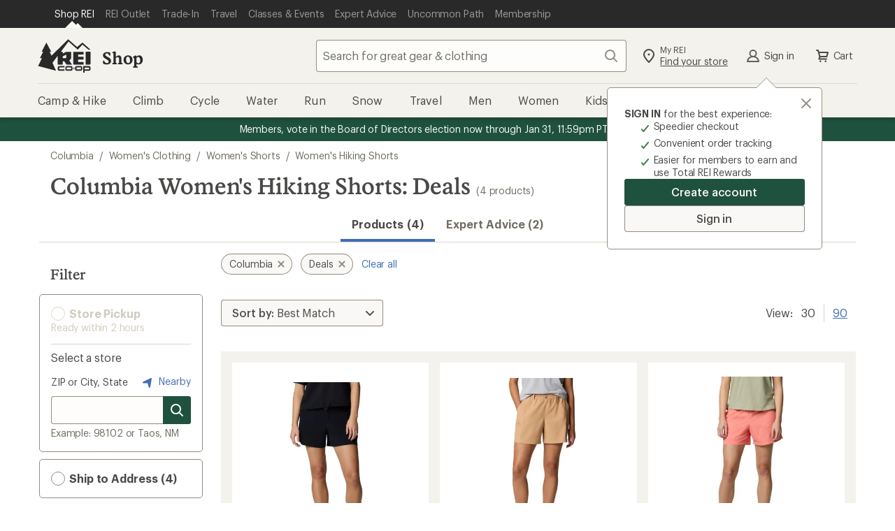

--- FILE ---
content_type: text/javascript;charset=utf-8
request_url: https://recs.richrelevance.com/rrserver/p13n_generated.js?a=30280c406d639577&ts=1769256254958&v=1.2.6.20180926&ssl=t&cn=Women%27s%20Hiking%20Shorts&c=womens-hiking-shorts&pt=%7Csearch_page.RecentlyViewed&s=70556315658613615868910368241236328850&sgs=%7Cnon-member%3Anon-member&cts=https%3A%2F%2Fwww.rei.com&l=1
body_size: 808
content:
var RR = RR || {}; RR.data = {JSON: {placements:[]}};var rr_remote_data='eF5j4cotK8lMETA0NDfWNdQ1ZClN9jAySrKwNE011E02S03SNbFINdA1STFK0jU1MDNLS0qzMLYwNgAAknMONw';var rr_recs={placements:[]},rr_dynamic={placements:[]},rr_call_after_flush=function(){if (typeof RR.jsonCallback === "function") {   RR.jsonCallback(RR.data.JSON); }};rr_flush=function(){if(rr_onload_called){if(RR.defaultCallback){RR.defaultCallback(rr_recs);}else{rr_placements=[];var p=rr_recs.placements,h,i;for(i=0;i<p.length;i++){rr_placements[i]=[(p[i].used?1:0),p[i].placementType,p[i].html];}for(i=0;i<rr_placement_place_holders.length;i++){h=document.getElementById('rr_placement_'+i);if(h&&typeof h!='undefined'){rr_insert_placement(h,rr_placement_place_holders[i]);}}}rr_call_after_flush();if(RR.renderDynamicPlacements){RR.renderDynamicPlacements();}if(window.rr_annotations_array){window.rr_annotations_array.push(window.rr_annotations);}else{window.rr_annotations_array = [window.rr_annotations];}}};rr_flush();

--- FILE ---
content_type: application/x-javascript
request_url: https://www.rei.com/satchel/febs/CommonComponentsSiteFrontEnd/0.1.0/CommonComponentsSiteFrontEndVite/getDomElems-DlbSA6WO.js
body_size: 324
content:
import"./function-apply-E4YFsDxz.js";import"./es.iterator.reduce-B-wgIr5H.js";const E=(e,s)=>{const a=s||document,n=Object.keys(e).reduce((t,o)=>{const l=t;return l[o]=a.querySelector(e[o]),l},{});return Object.keys(n).map(t=>n[t]).every(t=>t instanceof Element)?n:null},c=e=>[...e.querySelectorAll('button, a, input, select, textarea, [tabindex]:not([tabindex="-1"])')],r=e=>e.offsetWidth||e.offsetHeight||e.getClientRects().length,g=e=>c(e).filter(s=>r(s));export{E as a,c as b,g};
//# sourceMappingURL=getDomElems-DlbSA6WO.js.map


--- FILE ---
content_type: application/x-javascript
request_url: https://www.rei.com/satchel/febs/CommonComponentsSiteFrontEnd/0.1.0/CommonComponentsSiteFrontEndVite/es.iterator.for-each-CyMCgDpd.js
body_size: 104
content:
import{_ as i,g as l,i as c,m as s,e as n,j as h}from"./iterator-close-eKGQqafA.js";import{i as E,a as u}from"./function-apply-E4YFsDxz.js";var v=i,f=n,C=u,g=c,p=l,$=h,O=s,m=E,a=m("forEach",TypeError);v({target:"Iterator",proto:!0,real:!0,forced:a},{forEach:function(r){p(this);try{g(r)}catch(t){O(this,"throw",t)}if(a)return f(a,this,r);var e=$(this),o=0;C(e,function(t){r(t,o++)},{IS_RECORD:!0})}});
//# sourceMappingURL=es.iterator.for-each-CyMCgDpd.js.map


--- FILE ---
content_type: application/x-javascript;charset=utf-8
request_url: https://somni.rei.com/id?d_visid_ver=4.4.0&d_fieldgroup=A&mcorgid=F0A65E09512D2C440A490D4D%40AdobeOrg&mid=70556315658613615868910368241236328850&ts=1769256245915
body_size: -42
content:
{"mid":"70556315658613615868910368241236328850"}